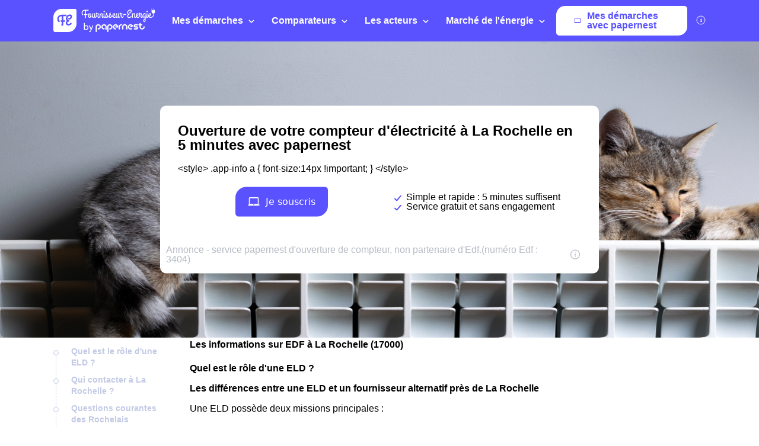

--- FILE ---
content_type: image/svg+xml
request_url: https://dr5mhzadyhq3d.cloudfront.net/upgrade/media/upgrade/media/logo_fournisseur_energie_1.svg
body_size: 21275
content:
<svg width="141" height="33" viewBox="0 0 141 33" fill="none" xmlns="http://www.w3.org/2000/svg">
<path fill-rule="evenodd" clip-rule="evenodd" d="M5.59604 12.8481H6.69254V16.1816C6.69254 16.7201 6.64847 17.1118 6.56289 17.3561C6.47646 17.6011 6.33664 17.7241 6.14344 17.7241C6.08836 17.7241 6.03837 17.7173 5.9943 17.7037C5.94854 17.6893 5.91126 17.6808 5.87991 17.6775C5.8494 17.6741 5.82483 17.6808 5.80788 17.6987C5.79009 17.7156 5.78246 17.7589 5.78246 17.8275C5.78246 17.931 5.82822 18.0514 5.92143 18.1896C6.01464 18.3279 6.13158 18.4627 6.27309 18.5933C6.4146 18.7247 6.56458 18.835 6.72304 18.9249C6.88235 19.0148 7.0264 19.0597 7.15774 19.0597C7.32976 19.0597 7.48991 19.0114 7.6382 18.9147C7.78734 18.818 7.91275 18.6662 8.01613 18.4593C8.12036 18.2524 8.20086 17.9827 8.25932 17.652C8.31779 17.3204 8.34745 16.9202 8.34745 16.4512V12.8481H10.7989C10.8811 12.8481 10.9574 12.7997 11.026 12.7031C11.0955 12.6064 11.1565 12.491 11.2073 12.3562C11.2599 12.2222 11.2971 12.0789 11.3217 11.9271C11.3454 11.7753 11.3522 11.6439 11.3421 11.5336C11.3319 11.4234 11.2988 11.3471 11.2438 11.3055C11.1887 11.264 11.1056 11.2852 10.9955 11.3674H8.34745V4.4316C8.56777 4.43839 8.81266 4.44347 9.08127 4.44687C9.35074 4.45111 9.62529 4.4545 9.90407 4.45704C10.1837 4.46128 10.4608 4.46467 10.7362 4.46807C11.0133 4.47146 11.2658 4.47485 11.4971 4.47824C11.7276 4.48163 11.9267 4.48503 12.092 4.48842C12.2572 4.49181 12.3716 4.49351 12.4335 4.49351C12.5996 4.49351 12.7419 4.45959 12.8622 4.39005C12.9834 4.32136 13.0851 4.23317 13.1681 4.12632C13.2503 4.01947 13.3105 3.89821 13.3486 3.76422C13.3868 3.62939 13.4063 3.50049 13.4063 3.37584C13.4063 3.29273 13.3969 3.21047 13.38 3.12737C13.363 3.04426 13.3402 2.97049 13.3122 2.90434C13.2851 2.83905 13.2537 2.78393 13.2198 2.73898C13.1851 2.69404 13.1503 2.67114 13.1165 2.67114C13.0961 2.67114 13.0732 2.68047 13.0487 2.69743C13.0249 2.71524 12.991 2.73389 12.9453 2.75425C12.9004 2.77545 12.8436 2.79495 12.775 2.81191C12.7063 2.82887 12.6199 2.83735 12.5165 2.83735C12.4403 2.83735 12.297 2.83566 12.0869 2.83226C11.8768 2.82887 11.6242 2.82718 11.3319 2.82718C11.0387 2.82718 10.7218 2.82378 10.3803 2.81615C10.0388 2.81022 9.7024 2.80598 9.37108 2.80598C9.03975 2.80598 8.72792 2.80513 8.43558 2.80089C8.14239 2.7975 7.89919 2.7958 7.70599 2.7958C5.16812 2.7958 3.24882 3.33089 1.94895 4.40107C0.649086 5.47041 0 7.02311 0 9.05917C0 9.61801 0.068637 10.1378 0.206759 10.617C0.344033 11.0969 0.50927 11.5235 0.703318 11.8957C0.895671 12.268 1.09904 12.5809 1.31258 12.8328C1.52612 13.0847 1.70915 13.2661 1.86167 13.3764C1.91591 13.4247 1.97014 13.4552 2.02098 13.4688C2.07352 13.4832 2.12605 13.49 2.18198 13.49C2.3057 13.49 2.42857 13.4501 2.54889 13.3713C2.67007 13.2916 2.77853 13.1915 2.87513 13.0711C2.97088 12.9498 3.04884 12.815 3.10731 12.6674C3.16663 12.5182 3.19544 12.3757 3.19544 12.2375C3.19544 12.1273 3.17171 12.0408 3.12341 11.9789C3.07426 11.9161 2.99207 11.9025 2.87513 11.9373C2.73701 11.7991 2.59719 11.6405 2.45568 11.4607C2.31502 11.2818 2.18537 11.0749 2.06843 10.84C1.95065 10.6051 1.85574 10.3414 1.78372 10.0479C1.71084 9.75453 1.67525 9.42466 1.67525 9.05917C1.67525 8.22388 1.79812 7.52513 2.04216 6.9629C2.28705 6.39982 2.63024 5.94275 3.07172 5.59083C3.5132 5.2389 4.04026 4.97687 4.65461 4.80472C5.26811 4.63173 5.9477 4.52149 6.69254 4.47315V11.3674H5.15117C5.04101 11.3674 4.95966 11.409 4.90797 11.4921C4.85628 11.5752 4.83001 11.6753 4.83001 11.7923C4.83001 11.9025 4.84866 12.0196 4.88679 12.1442C4.92492 12.268 4.9783 12.3825 5.04779 12.486C5.11643 12.5894 5.19693 12.6759 5.29098 12.7446C5.38335 12.8133 5.48503 12.8481 5.59604 12.8481Z" fill="black"/>
<path fill-rule="evenodd" clip-rule="evenodd" d="M42.345 7.06114C42.4585 7.17901 42.5933 7.27229 42.7483 7.34098C42.9034 7.40967 43.0678 7.44444 43.2398 7.44444C43.4254 7.44444 43.5982 7.40967 43.7567 7.34098C43.916 7.27229 44.0516 7.17901 44.1651 7.06114C44.2787 6.94411 44.3693 6.80758 44.4346 6.6524C44.4998 6.49721 44.5329 6.33016 44.5329 6.15038C44.5329 5.96382 44.4998 5.79167 44.4346 5.63225C44.3693 5.47367 44.2787 5.33714 44.1651 5.22351C44.0516 5.10988 43.916 5.01999 43.7567 4.95469C43.5982 4.88855 43.4254 4.85632 43.2398 4.85632C43.0678 4.85632 42.9034 4.88855 42.7483 4.95469C42.5933 5.01999 42.4585 5.10988 42.345 5.22351C42.2306 5.33714 42.1399 5.47367 42.0713 5.63225C42.0018 5.79167 41.9679 5.96382 41.9679 6.15038C41.9679 6.33016 42.0018 6.49721 42.0713 6.6524C42.1399 6.80758 42.2306 6.94411 42.345 7.06114Z" fill="black"/>
<path fill-rule="evenodd" clip-rule="evenodd" d="M60.7637 14.1628C60.757 14.1009 60.7536 14.039 60.7536 13.9762C60.7459 13.8312 60.7493 13.6506 60.7637 13.4335C60.7781 13.2155 60.8053 12.9866 60.8468 12.7449C60.8874 12.5032 60.9417 12.2632 61.0069 12.0249C61.0722 11.7867 61.1552 11.573 61.2552 11.383C61.3552 11.1939 61.473 11.0396 61.6069 10.9225C61.7416 10.8055 61.895 10.747 62.067 10.747C62.2051 10.747 62.3136 10.8123 62.3932 10.9437C62.4729 11.0743 62.5119 11.2575 62.5119 11.4924C62.5119 11.8096 62.4712 12.1148 62.3881 12.4082C62.3051 12.7017 62.1882 12.9722 62.0365 13.2206C61.884 13.4691 61.7009 13.6904 61.4874 13.8829C61.2747 14.0763 61.0357 14.2348 60.7747 14.3595C60.7747 14.2908 60.7705 14.2247 60.7637 14.1628ZM55.9524 15.902C55.8566 16.1301 55.749 16.3133 55.6321 16.4507C55.4524 16.4507 55.255 16.4219 55.0372 16.3625C54.8203 16.304 54.5983 16.2285 54.3703 16.1352C54.1432 16.0419 53.9153 15.9436 53.6873 15.8401C53.567 15.7859 53.4645 15.7358 53.3535 15.6832C53.3619 15.6697 53.373 15.6578 53.3823 15.6434C53.4746 15.4916 53.5492 15.3432 53.6051 15.1982C53.6526 15.0701 53.6721 14.965 53.678 14.8692C53.6984 14.8242 53.7246 14.7886 53.739 14.7318C53.8771 14.2289 54.0076 13.7778 54.1322 13.3818C54.2559 12.984 54.4008 12.5829 54.5669 12.175C54.7525 12.3616 54.9372 12.56 55.1202 12.7703C55.3033 12.9806 55.4668 13.2071 55.6117 13.4487C55.7566 13.6904 55.8736 13.9525 55.9634 14.2348C56.0523 14.5181 56.0973 14.8259 56.0973 15.1566C56.0973 15.4263 56.0498 15.6748 55.9524 15.902ZM49.198 15.902C49.1014 16.1301 48.9937 16.3133 48.8777 16.4507C48.698 16.4507 48.4997 16.4219 48.2828 16.3625C48.0659 16.304 47.843 16.2285 47.6151 16.1352C47.388 16.0419 47.16 15.9436 46.9329 15.8401C46.8355 15.796 46.7558 15.757 46.6652 15.7155C46.7635 15.4483 46.8643 15.1787 46.9329 14.9294C46.9414 14.8954 46.9406 14.8598 46.9431 14.8242C46.955 14.7911 46.9753 14.7699 46.9838 14.7318C47.1219 14.2289 47.2533 13.7778 47.377 13.3818C47.5015 12.984 47.6464 12.5829 47.8117 12.175C47.9981 12.3616 48.182 12.56 48.365 12.7703C48.548 12.9806 48.7116 13.2071 48.8565 13.4487C49.0014 13.6904 49.1183 13.9525 49.2081 14.2348C49.298 14.5181 49.342 14.8259 49.342 15.1566C49.342 15.4263 49.2946 15.6748 49.198 15.902ZM17.0157 14.6495C16.775 14.3324 16.5793 13.9592 16.4318 13.531C16.2835 13.1036 16.209 12.6516 16.209 12.175C16.209 11.506 16.3293 11.171 16.5716 11.171C16.6818 11.171 16.7691 11.2346 16.8352 11.3627C16.9004 11.4907 16.9521 11.6645 16.9902 11.885C17.0284 12.1064 17.0521 12.3701 17.0631 12.6779C17.0724 12.984 17.0775 13.3173 17.0775 13.676C17.0775 13.9864 17.0572 14.3112 17.0157 14.6495ZM80.7125 14.1941C80.6405 14.111 80.5592 14.044 80.4702 13.9923C80.3795 13.9406 80.2939 13.9143 80.2109 13.9143C80.1075 13.9143 80.0075 13.9643 79.9118 14.0644C79.8143 14.1645 79.7457 14.3247 79.705 14.5461C79.6559 14.781 79.5957 15.0311 79.5237 15.2966C79.4508 15.562 79.3559 15.8087 79.239 16.0369C79.1212 16.265 78.9763 16.4541 78.8043 16.6059C78.6322 16.7585 78.4255 16.834 78.184 16.834C78.0391 16.834 77.9128 16.8026 77.8061 16.7407C77.6984 16.6788 77.6112 16.594 77.5425 16.4872C77.4739 16.3803 77.4213 16.2573 77.3866 16.12C77.3527 15.9817 77.3358 15.8401 77.3358 15.6951C77.3358 15.3432 77.3595 14.9828 77.4078 14.6131C77.4561 14.2442 77.5154 13.8872 77.584 13.542C77.6527 13.1969 77.7289 12.867 77.8111 12.5533C77.8942 12.2386 77.9704 11.9613 78.0391 11.7197C78.1077 11.478 78.1662 11.2779 78.2145 11.1193C78.2628 10.9607 78.2874 10.8606 78.2874 10.8191C78.3077 10.6953 78.278 10.5638 78.1992 10.4256C78.1196 10.2882 78.0213 10.1585 77.9044 10.0372C77.7874 9.9168 77.6679 9.81843 77.5476 9.74296C77.4264 9.66664 77.3358 9.62848 77.2731 9.62848H76.1664H76.0003C75.9452 9.62848 75.8766 9.62509 75.7935 9.61831C75.7114 9.61152 75.6097 9.60304 75.4893 9.59202C75.3682 9.58184 75.2216 9.56658 75.0487 9.54622C74.9869 9.33168 74.9072 9.15275 74.8114 9.00774C74.7148 8.86273 74.6064 8.74486 74.4852 8.65497C74.3649 8.56593 74.2369 8.50403 74.1022 8.46926C73.9683 8.43449 73.8395 8.41753 73.7149 8.41753C73.5768 8.41753 73.4421 8.43958 73.3116 8.48452C73.1803 8.52947 73.0667 8.59561 72.9701 8.68126C72.8735 8.76776 72.7956 8.87121 72.7371 8.99163C72.6786 9.11289 72.649 9.24603 72.649 9.39104C72.649 9.70141 72.7354 9.96853 72.9082 10.1924C73.0803 10.4171 73.2972 10.602 73.5599 10.747C73.5531 11.0158 73.5421 11.3211 73.5285 11.6628C73.515 12.0046 73.4955 12.3463 73.4718 12.6881C73.448 13.0298 73.415 13.3538 73.3735 13.6607C73.3319 13.9686 73.2836 14.2289 73.2286 14.4426C73.2243 14.457 73.2286 14.4714 73.2252 14.4859C73.2201 14.5079 73.2116 14.5223 73.2082 14.5461C73.1599 14.781 73.0998 15.0311 73.0269 15.2966C72.9549 15.562 72.8608 15.8087 72.7481 16.0369C72.6337 16.265 72.4998 16.4541 72.3439 16.6059C72.1888 16.7585 72.005 16.834 71.7914 16.834C71.6533 16.834 71.5465 16.7924 71.4703 16.7093C71.394 16.6271 71.3389 16.5304 71.3042 16.4202C71.2694 16.3091 71.2491 16.2005 71.2423 16.0937C71.2355 15.9868 71.2322 15.9088 71.2322 15.8605V10.4773C71.2322 10.2221 71.1296 10.0033 70.9271 9.82013C70.7237 9.63781 70.4458 9.54622 70.0941 9.54622C70.0187 9.54622 69.9408 9.55131 69.8611 9.56149C69.7823 9.57166 69.7086 9.58693 69.6391 9.60813C69.5705 9.62848 69.5145 9.65307 69.473 9.68021C69.4315 9.70819 69.4112 9.73872 69.4112 9.77349C69.4112 9.81504 69.4239 9.85151 69.4476 9.88203C69.4713 9.91341 69.4959 9.95496 69.5205 10.0067C69.5442 10.0584 69.5688 10.1288 69.5925 10.2187C69.6162 10.3086 69.6289 10.429 69.6289 10.5808V13.9974C69.5671 14.3697 69.4806 14.7275 69.3696 15.0684C69.2595 15.4102 69.1307 15.7146 68.9824 15.98C68.8332 16.2455 68.668 16.4583 68.4858 16.6169C68.3028 16.7755 68.1045 16.8543 67.891 16.8543C67.5808 16.8543 67.341 16.7068 67.1716 16.4091C67.0029 16.1123 66.919 15.6748 66.919 15.0947C66.919 14.6529 66.9317 14.2544 66.9597 13.899C66.9877 13.5437 67.0275 13.202 67.0783 12.8738C67.1309 12.5465 67.1944 12.22 67.2707 11.896C67.3461 11.5713 67.4317 11.2126 67.5283 10.8191C67.5495 10.736 67.5927 10.6291 67.6579 10.4985C67.724 10.3671 67.7656 10.2399 67.7825 10.1152C67.7995 9.99143 67.7706 9.88204 67.6944 9.78875C67.6181 9.69547 67.4495 9.64968 67.1876 9.64968C66.9046 9.64968 66.6962 9.67343 66.5614 9.72176C66.4276 9.7701 66.3284 9.832 66.2666 9.90832C66.2047 9.9838 66.1649 10.0686 66.1479 10.1619C66.1301 10.2552 66.1047 10.3467 66.0708 10.4358C65.9259 10.9327 65.7971 11.4475 65.6878 11.9783C65.5904 12.4337 65.5031 12.945 65.4234 13.5107C65.3472 14.0491 65.3116 14.5842 65.3073 15.1159L65.3048 15.1261C65.1811 15.4433 65.0175 15.7299 64.8133 15.9851C64.6099 16.2404 64.36 16.4456 64.0642 16.6008C63.7677 16.756 63.4118 16.834 62.9982 16.834C62.7229 16.834 62.4788 16.7992 62.2687 16.7305C62.0585 16.661 61.8746 16.5677 61.7153 16.4507C61.5569 16.3337 61.4204 16.1937 61.3069 16.0318C61.1933 15.8698 61.101 15.6985 61.0323 15.5196C61.5433 15.3669 61.9933 15.1448 62.3831 14.8513C62.772 14.5579 63.0999 14.2272 63.3652 13.8575C63.6312 13.4886 63.8312 13.0968 63.9651 12.6821C64.1007 12.2683 64.1676 11.8647 64.1676 11.4712C64.1676 11.154 64.1244 10.864 64.038 10.602C63.9515 10.34 63.8253 10.1135 63.66 9.92359C63.4948 9.73363 63.2931 9.58693 63.055 9.48347C62.8178 9.38002 62.55 9.32829 62.2534 9.32829C61.8458 9.32829 61.4501 9.44701 61.0637 9.6853C60.6773 9.92359 60.3324 10.2535 60.0299 10.6741C59.7257 11.0955 59.4808 11.5942 59.2952 12.17C59.1088 12.7466 59.0156 13.369 59.0156 14.039C59.0156 14.3018 59.0453 14.5444 59.0783 14.7852C59.0385 14.8709 59.0063 14.9607 58.958 15.043C58.8648 15.2016 58.7478 15.3483 58.6063 15.4831C58.4648 15.6171 58.2996 15.7367 58.1098 15.8401C57.92 15.9436 57.7013 16.0191 57.4531 16.0682C57.4878 15.9504 57.5132 15.8257 57.531 15.6951C57.5471 15.5637 57.5564 15.4365 57.5564 15.3118C57.5564 14.8081 57.4836 14.3697 57.3387 13.9974C57.1938 13.6243 57.009 13.2724 56.7862 12.9416C56.5616 12.6101 56.315 12.2751 56.0464 11.9368C55.777 11.5992 55.5185 11.2092 55.2702 10.7674C55.277 10.7394 55.3067 10.6775 55.3583 10.5808C55.41 10.485 55.4668 10.3688 55.5287 10.234C55.5914 10.0991 55.6482 9.95496 55.699 9.79893C55.7515 9.64375 55.777 9.48686 55.777 9.32829C55.777 9.03912 55.7134 8.80761 55.5863 8.63462C55.4575 8.46247 55.2668 8.37598 55.0118 8.37598C54.8669 8.37598 54.6923 8.4294 54.489 8.53625C54.2856 8.64395 54.089 8.77963 53.8992 8.94584C53.7102 9.1112 53.5475 9.29182 53.4128 9.48856C53.2789 9.6853 53.212 9.87355 53.212 10.0533C53.212 10.2323 53.2425 10.4036 53.3043 10.5655C53.367 10.7275 53.4492 10.8886 53.5526 11.0472C53.3603 11.6128 53.1645 12.181 52.9688 12.75C52.7713 13.319 52.6222 13.8388 52.5188 14.3078C52.5146 14.3264 52.5197 14.3434 52.5163 14.362C52.4892 14.4189 52.4629 14.4748 52.4358 14.5461C52.3739 14.7182 52.296 14.8844 52.2027 15.043C52.1367 15.1558 52.0434 15.2558 51.9536 15.3559C51.9273 15.3788 51.9019 15.3924 51.8773 15.4204C51.857 15.4441 51.8443 15.4746 51.8265 15.5009C51.6901 15.6273 51.5342 15.7418 51.3545 15.8401C51.1647 15.9436 50.9461 16.0191 50.6978 16.0682C50.7326 15.9504 50.758 15.8257 50.7758 15.6951C50.7919 15.5637 50.8012 15.4365 50.8012 15.3118C50.8012 14.8081 50.7283 14.3697 50.5834 13.9974C50.4385 13.6243 50.2546 13.2724 50.0309 12.9416C49.8064 12.6101 49.5598 12.2751 49.2912 11.9368C49.0226 11.5992 48.7633 11.2092 48.515 10.7674C48.5226 10.7394 48.5514 10.6775 48.6031 10.5808C48.6548 10.485 48.7116 10.3688 48.7743 10.234C48.8361 10.0991 48.8929 9.95496 48.9446 9.79893C48.9963 9.64375 49.0226 9.48686 49.0226 9.32829C49.0226 9.03912 48.9582 8.80761 48.8311 8.63462C48.7031 8.46247 48.5116 8.37598 48.2565 8.37598C48.1116 8.37598 47.9371 8.4294 47.7337 8.53625C47.5312 8.64395 47.3338 8.77963 47.1448 8.94584C46.955 9.1112 46.7931 9.29182 46.6584 9.48856C46.5237 9.6853 46.4567 9.87355 46.4567 10.0533C46.4567 10.2323 46.4872 10.4036 46.5499 10.5655C46.6118 10.7275 46.694 10.8886 46.7982 11.0472C46.605 11.6128 46.4101 12.181 46.2135 12.75C46.0169 13.319 45.867 13.8388 45.7636 14.3078C45.7619 14.3163 45.7644 14.323 45.7627 14.3315C45.7407 14.396 45.717 14.463 45.7017 14.5461C45.6576 14.7632 45.5983 14.9964 45.5289 15.2406C45.5068 15.2363 45.4805 15.2296 45.4636 15.2296C45.3467 15.2296 45.2323 15.2932 45.1221 15.4204C45.012 15.5484 44.9374 15.7121 44.8993 15.9122C44.8679 16.0818 44.8857 16.2735 44.934 16.4795C44.8993 16.5219 44.8662 16.5686 44.8272 16.6059C44.673 16.7585 44.4917 16.834 44.2849 16.834C44.1468 16.834 44.04 16.7924 43.9638 16.7093C43.8875 16.6271 43.8333 16.5304 43.7985 16.4202C43.7638 16.3091 43.7426 16.2005 43.7358 16.0937C43.729 15.9868 43.7265 15.9088 43.7265 15.8605V10.4773C43.7265 10.2221 43.624 10.0033 43.4206 9.82013C43.2172 9.63781 42.9401 9.54622 42.5885 9.54622C42.4359 9.54622 42.3055 9.57845 42.1953 9.64375C42.0843 9.70989 42.0301 9.79469 42.0301 9.89815C42.0301 9.97362 42.0445 10.0567 42.0758 10.1466C42.1063 10.2365 42.1224 10.3815 42.1224 10.5808V14.803C42.0851 14.9641 42.0512 15.1219 42.0029 15.2966C41.9309 15.562 41.8377 15.8087 41.7242 16.0369C41.6098 16.265 41.4759 16.4541 41.3208 16.6059C41.1657 16.7585 40.981 16.834 40.7675 16.834C40.6293 16.834 40.5243 16.7924 40.4514 16.7093C40.3794 16.6271 40.326 16.5304 40.2921 16.4202C40.2574 16.3091 40.2362 16.2005 40.2302 16.0937C40.2226 15.9868 40.2192 15.9088 40.2192 15.8605V11.4712C40.2192 11.2304 40.1938 10.9819 40.1413 10.7258C40.0904 10.4706 39.9981 10.2399 39.8676 10.0321C39.7371 9.82522 39.5574 9.65647 39.3295 9.52502C39.1024 9.39358 38.8126 9.32829 38.4609 9.32829C38.1982 9.32829 37.955 9.38171 37.7313 9.48856C37.5076 9.59626 37.2975 9.74466 37.1 9.93376C36.9043 10.1237 36.7213 10.3467 36.5518 10.602C36.3832 10.8572 36.2264 11.1328 36.0815 11.4296V10.4773C36.0815 10.2221 35.9798 10.0033 35.7765 9.82013C35.5722 9.63781 35.2952 9.54622 34.9435 9.54622C34.7918 9.54622 34.6605 9.57845 34.5503 9.64375C34.4402 9.70989 34.3851 9.79469 34.3851 9.89815C34.3851 9.97362 34.4003 10.0567 34.4317 10.1466C34.4622 10.2365 34.4774 10.3815 34.4774 10.5808V14.2442C34.4402 14.3281 34.4071 14.4265 34.3851 14.5461C34.3368 14.781 34.2758 15.0311 34.2037 15.2966C34.1309 15.562 34.0368 15.8087 33.919 16.0369C33.8021 16.265 33.6572 16.4541 33.4852 16.6059C33.3123 16.7585 33.1055 16.834 32.864 16.834C32.7191 16.834 32.5937 16.8026 32.487 16.7407C32.3794 16.6788 32.2912 16.594 32.2226 16.4872C32.1539 16.3803 32.1023 16.2573 32.0675 16.12C32.0336 15.9817 32.0158 15.8401 32.0158 15.6951C32.0158 15.3432 32.0404 14.9828 32.0879 14.6131C32.137 14.2442 32.1955 13.8872 32.2641 13.542C32.3327 13.1969 32.409 12.867 32.492 12.5533C32.5742 12.2386 32.6505 11.9613 32.7191 11.7197C32.7878 11.478 32.8471 11.2779 32.8946 11.1193C32.9437 10.9607 32.9674 10.8606 32.9674 10.8191C32.9886 10.6953 32.959 10.5638 32.8801 10.4256C32.8005 10.2882 32.7022 10.1585 32.5844 10.0372C32.4675 9.9168 32.3488 9.81843 32.2277 9.74296C32.1073 9.66664 32.0158 9.62848 31.954 9.62848H30.8465H30.6812C30.6261 9.62848 30.5575 9.62509 30.4745 9.61831C30.3914 9.61152 30.2897 9.60304 30.1702 9.59202C30.0491 9.58184 29.9016 9.56658 29.7296 9.54622C29.6678 9.33168 29.5881 9.15275 29.4924 9.00774C29.3949 8.86273 29.2873 8.74486 29.1661 8.65497C29.0449 8.56593 28.9178 8.50403 28.7831 8.46926C28.6492 8.43449 28.5196 8.41753 28.3959 8.41753C28.2577 8.41753 28.1222 8.43958 27.9917 8.48452C27.8612 8.52947 27.7468 8.59561 27.651 8.68126C27.5544 8.76776 27.4765 8.87121 27.4171 8.99163C27.3587 9.11289 27.3299 9.24603 27.3299 9.39104C27.3299 9.70141 27.4163 9.96853 27.5892 10.1924C27.7612 10.4171 27.9781 10.602 28.2399 10.747C28.2332 11.0158 28.223 11.3211 28.2094 11.6628C28.195 12.0046 28.1764 12.3463 28.1527 12.6881C28.1281 13.0298 28.095 13.3538 28.0535 13.6607C28.0128 13.9686 27.9645 14.2289 27.9095 14.4426C27.9052 14.457 27.9095 14.4714 27.9061 14.4859C27.901 14.5079 27.8925 14.5223 27.8883 14.5461C27.84 14.781 27.7798 15.0311 27.7069 15.2966C27.6349 15.562 27.5417 15.8087 27.4282 16.0369C27.3138 16.265 27.1799 16.4541 27.0248 16.6059C26.8697 16.7585 26.685 16.834 26.4715 16.834C26.3334 16.834 26.2266 16.7924 26.1503 16.7093C26.0741 16.6271 26.0198 16.5304 25.9851 16.4202C25.9503 16.3091 25.93 16.2005 25.9232 16.0937C25.9165 15.9868 25.9131 15.9088 25.9131 15.8605V10.4773C25.9131 10.2221 25.8105 10.0033 25.608 9.82013C25.4038 9.63781 25.1259 9.54622 24.7742 9.54622C24.6988 9.54622 24.6217 9.55131 24.542 9.56149C24.4624 9.57166 24.3886 9.58693 24.3192 9.60813C24.2505 9.62848 24.1954 9.65307 24.1539 9.68021C24.1124 9.70819 24.0921 9.73872 24.0921 9.77349C24.0921 9.81504 24.1039 9.85151 24.1285 9.88203C24.1522 9.91341 24.176 9.95496 24.2014 10.0067C24.2251 10.0584 24.2488 10.1288 24.2734 10.2187C24.2971 10.3086 24.309 10.429 24.309 10.5808V13.9974C24.2471 14.3697 24.1615 14.7275 24.0505 15.0684C23.9404 15.4102 23.8116 15.7146 23.6633 15.98C23.5142 16.2455 23.3489 16.4583 23.1667 16.6169C22.9837 16.7755 22.7854 16.8543 22.5719 16.8543C22.2609 16.8543 22.0211 16.7068 21.8525 16.4091C21.6838 16.1123 21.5991 15.6748 21.5991 15.0947C21.5991 14.6529 21.6127 14.2544 21.6406 13.899C21.6677 13.5437 21.7076 13.202 21.7592 12.8738C21.8109 12.5465 21.8745 12.22 21.9508 11.896C22.0262 11.5713 22.1126 11.2126 22.2092 10.8191C22.2295 10.736 22.2728 10.6291 22.338 10.4985C22.4041 10.3671 22.4456 10.2399 22.4634 10.1152C22.4795 9.99143 22.4507 9.88204 22.3744 9.78875C22.2982 9.69547 22.1295 9.64968 21.8686 9.64968C21.5855 9.64968 21.3771 9.67343 21.2415 9.72176C21.1076 9.7701 21.0093 9.832 20.9475 9.90832C20.8848 9.9838 20.8458 10.0686 20.828 10.1619C20.811 10.2552 20.7848 10.3467 20.7509 10.4358C20.606 10.9327 20.478 11.4475 20.3679 11.9783C20.2713 12.4337 20.1831 12.945 20.1043 13.5107C20.0391 13.9694 20.0086 14.4265 19.9967 14.881C19.9332 14.9997 19.8747 15.1227 19.7891 15.2194C19.6645 15.3568 19.5137 15.4678 19.3383 15.5501C19.1621 15.6332 18.9612 15.6748 18.7333 15.6748C18.6579 15.6748 18.5867 15.6731 18.5206 15.6688C18.4553 15.6654 18.385 15.6502 18.3088 15.623C18.4121 15.2635 18.4884 14.8912 18.5367 14.5045C18.585 14.1178 18.6096 13.7277 18.6096 13.3343C18.6096 12.8238 18.5621 12.3514 18.4698 11.9164C18.3765 11.4814 18.2469 11.1057 18.0817 10.7886C17.9164 10.4706 17.7232 10.2221 17.5021 10.0432C17.2817 9.86338 17.047 9.77349 16.7987 9.77349C16.5157 9.77349 16.2674 9.84048 16.0539 9.97532C15.8395 10.1101 15.6624 10.2916 15.5209 10.5189C15.3794 10.747 15.2726 11.0107 15.2006 11.3109C15.1286 11.6111 15.0921 11.9266 15.0921 12.2581C15.0921 13.0239 15.2218 13.7371 15.4802 14.396C15.7387 15.0549 16.1166 15.5984 16.6123 16.0267C16.4742 16.2675 16.3073 16.4626 16.1115 16.611C15.9141 16.7602 15.6641 16.834 15.3608 16.834C15.154 16.834 14.9591 16.7789 14.7761 16.6686C14.5939 16.5575 14.4312 16.3905 14.2897 16.1658C14.149 15.9419 14.038 15.6646 13.9592 15.333C13.8804 15.0014 13.8406 14.6114 13.8406 14.1628C13.8406 13.6387 13.8745 13.1901 13.9439 12.817C14.0126 12.4447 14.0973 12.1292 14.1973 11.8698C14.2973 11.6111 14.4041 11.3957 14.5176 11.2227C14.632 11.0506 14.7303 10.8988 14.8125 10.7674C14.9506 10.6775 15.0311 10.5503 15.0565 10.3841C15.0803 10.2187 15.0659 10.055 15.015 9.89221C14.9625 9.73024 14.8803 9.58862 14.7667 9.46821C14.6523 9.34779 14.5269 9.28673 14.388 9.28673C14.271 9.28673 14.0939 9.40122 13.8558 9.62848C13.6177 9.85659 13.3779 10.1865 13.1372 10.6173C12.8957 11.0489 12.6839 11.573 12.5009 12.1912C12.3178 12.8085 12.2272 13.5073 12.2272 14.2866C12.2272 14.8183 12.2865 15.3228 12.4077 15.7986C12.528 16.2751 12.7161 16.6941 12.972 17.0562C13.2262 17.4183 13.5465 17.7049 13.9329 17.916C14.3193 18.1263 14.7811 18.2315 15.3192 18.2315C15.9268 18.2315 16.4361 18.0916 16.8504 17.8126C17.2639 17.5327 17.602 17.1656 17.8647 16.7093C18.0232 16.7644 18.1867 16.8026 18.3554 16.8238C18.524 16.8442 18.7053 16.8543 18.8994 16.8543C19.2578 16.8543 19.5815 16.7992 19.8713 16.689C19.9764 16.6491 20.0721 16.5974 20.167 16.5457C20.2662 16.8815 20.3984 17.1757 20.5746 17.4183C20.7678 17.6845 21.0042 17.8898 21.283 18.0348C21.5627 18.1798 21.8779 18.2519 22.2295 18.2519C22.699 18.2519 23.1066 18.1102 23.4506 17.8278C23.7955 17.5446 24.0955 17.1791 24.3505 16.7305C24.3853 16.9442 24.4505 17.1427 24.5471 17.325C24.6437 17.5082 24.7666 17.6676 24.914 17.8024C25.0623 17.9364 25.2352 18.0415 25.4318 18.1179C25.6283 18.1933 25.847 18.2315 26.0885 18.2315C26.5435 18.2315 26.9401 18.1238 27.2782 17.9101C27.6163 17.6964 27.9061 17.4276 28.1476 17.1028C28.3882 16.7789 28.5865 16.4236 28.7424 16.0369C28.8789 15.6943 28.9848 15.3703 29.0763 15.0549C29.0797 15.0464 29.0856 15.0421 29.0882 15.0328C29.0924 15.0209 29.0941 15.0065 29.0975 14.9947C29.1034 14.9743 29.1136 14.9497 29.1195 14.9294C29.1331 14.8878 29.1407 14.8564 29.1407 14.8361V14.8157C29.2119 14.5622 29.2805 14.3052 29.3314 14.0178C29.3966 13.6523 29.4508 13.2902 29.4924 12.9306C29.5339 12.5728 29.5627 12.2344 29.5796 11.9164C29.5974 11.5992 29.6084 11.3364 29.6161 11.1295H29.8533H31.4676C31.1235 12.0478 30.8592 12.8882 30.6761 13.6506C30.4931 14.4129 30.4024 15.1363 30.4024 15.8198C30.4024 16.2887 30.4694 16.6771 30.6041 16.9841C30.738 17.2911 30.9109 17.5378 31.1218 17.7244C31.332 17.9101 31.5659 18.0415 31.8252 18.1179C32.0828 18.1933 32.3361 18.2315 32.5844 18.2315C33.0403 18.2315 33.4369 18.1238 33.7741 17.9101C34.0419 17.7405 34.2707 17.5268 34.4774 17.2885V17.2995C34.4774 17.5005 34.5113 17.6608 34.5766 17.7812C34.6418 17.9016 34.7249 17.9949 34.8249 18.061C34.9249 18.1263 35.035 18.1713 35.1553 18.195C35.2765 18.2196 35.3884 18.2315 35.4917 18.2315C35.6426 18.2315 35.7587 18.2018 35.8383 18.1433C35.918 18.0848 35.9764 18.0127 36.0137 17.9262C36.0519 17.8397 36.0722 17.743 36.0756 17.6362C36.0798 17.5294 36.0815 17.4242 36.0815 17.3207V14.2247C36.123 13.8041 36.2247 13.3851 36.3857 12.9671C36.5484 12.5499 36.7365 12.175 36.9501 11.8443C37.1636 11.5127 37.3814 11.2439 37.6017 11.0362C37.8229 10.8293 38.0084 10.7258 38.1601 10.7258C38.2635 10.7258 38.3448 10.7589 38.4033 10.8242C38.4626 10.8903 38.5067 10.9777 38.538 11.0887C38.5694 11.199 38.588 11.3262 38.5948 11.4712C38.6024 11.6162 38.6058 11.7714 38.6058 11.9368V16.2438C38.6058 16.5126 38.6448 16.7687 38.7245 17.0095C38.8033 17.2521 38.9211 17.4624 39.0761 17.6413C39.2312 17.8202 39.4176 17.9635 39.6345 18.0712C39.8515 18.1781 40.1014 18.2315 40.3845 18.2315C40.8395 18.2315 41.2361 18.1238 41.5742 17.9101C41.864 17.7269 42.1139 17.4937 42.336 17.2283C42.4054 17.3784 42.4851 17.5192 42.5885 17.6413C42.7393 17.8202 42.9257 17.9635 43.1469 18.0712C43.3672 18.1781 43.6189 18.2315 43.9019 18.2315C44.3569 18.2315 44.7527 18.1238 45.0916 17.9101C45.2865 17.7863 45.4602 17.6396 45.6246 17.4785C45.6992 17.537 45.7814 17.5938 45.878 17.6515C46.05 17.7549 46.2406 17.8499 46.4508 17.9364C46.6609 18.0229 46.8821 18.0933 47.1134 18.1484C47.3448 18.2035 47.5702 18.2315 47.7905 18.2315C48.2252 18.2315 48.6167 18.1603 48.9649 18.0195C49.3132 17.8779 49.6149 17.6964 49.8708 17.4759C50.5326 17.4276 51.0876 17.3114 51.5359 17.1291C51.6621 17.0774 51.7731 17.0146 51.8901 16.9561C51.9757 17.085 52.0841 17.213 52.2188 17.3411C52.3222 17.4445 52.4595 17.548 52.6324 17.6515C52.8044 17.7549 52.9959 17.8499 53.206 17.9364C53.4162 18.0229 53.6373 18.0933 53.8678 18.1484C54.1 18.2035 54.3246 18.2315 54.5457 18.2315C54.9804 18.2315 55.3719 18.1603 55.7202 18.0195C56.0685 17.8779 56.3693 17.6964 56.6252 17.4759C57.287 17.4276 57.8428 17.3114 58.2911 17.1291C58.7385 16.9459 59.1283 16.7204 59.4596 16.4507C59.5037 16.4142 59.5461 16.3616 59.5893 16.3192C59.7571 16.6194 59.9426 16.8984 60.1689 17.1291C60.5171 17.4844 60.918 17.7566 61.3688 17.9466C61.8204 18.1365 62.2882 18.2315 62.7703 18.2315C63.288 18.2315 63.7473 18.1654 64.1464 18.0348C64.5464 17.9033 64.8947 17.7312 65.1921 17.5175C65.3794 17.3818 65.5429 17.23 65.6929 17.0706C65.7547 17.1927 65.8183 17.3131 65.8946 17.4183C66.0869 17.6845 66.3242 17.8898 66.603 18.0348C66.8826 18.1798 67.1978 18.2519 67.5495 18.2519C68.0189 18.2519 68.4257 18.1102 68.7697 17.8278C69.1146 17.5446 69.4145 17.1791 69.6704 16.7305C69.7052 16.9442 69.7704 17.1427 69.8662 17.325C69.9628 17.5082 70.0857 17.6676 70.234 17.8024C70.3822 17.9364 70.5551 18.0415 70.7508 18.1179C70.9483 18.1933 71.1661 18.2315 71.4084 18.2315C71.8634 18.2315 72.2592 18.1238 72.5981 17.9101C72.9354 17.6964 73.2252 17.4276 73.4667 17.1028C73.7073 16.7789 73.9065 16.4236 74.0615 16.0369C74.198 15.6943 74.3039 15.3703 74.3962 15.0549C74.3996 15.0464 74.4056 15.0421 74.4081 15.0328C74.4115 15.0209 74.4132 15.0065 74.4166 14.9947C74.4225 14.9743 74.4335 14.9497 74.4394 14.9294C74.4522 14.8878 74.4598 14.8564 74.4598 14.8361V14.8157C74.531 14.5622 74.5996 14.3052 74.6513 14.0178C74.7165 13.6523 74.7699 13.2902 74.8114 12.9306C74.853 12.5728 74.8818 12.2344 74.8996 11.9164C74.9165 11.5992 74.9284 11.3364 74.936 11.1295H75.1733H76.7867C76.4426 12.0478 76.1783 12.8882 75.9961 13.6506C75.813 14.4129 75.7215 15.1363 75.7215 15.8198C75.7215 16.2887 75.7885 16.6771 75.924 16.9841C76.0579 17.2911 76.2299 17.5378 76.4409 17.7244C76.6511 17.9101 76.885 18.0415 77.1443 18.1179C77.4027 18.1933 77.6561 18.2315 77.9044 18.2315C78.3602 18.2315 78.756 18.1238 79.0941 17.9101C79.4313 17.6964 79.7211 17.4276 79.9626 17.1028C80.2041 16.7789 80.4024 16.4236 80.5575 16.0369C80.7125 15.6502 80.838 15.2813 80.9354 14.9294C80.9354 14.9082 80.9388 14.8878 80.9456 14.8675C80.9523 14.8463 80.9557 14.8183 80.9557 14.7844C80.9557 14.6801 80.9337 14.5766 80.8888 14.4731C80.8439 14.3697 80.7854 14.2764 80.7125 14.1941Z" fill="black"/>
<path fill-rule="evenodd" clip-rule="evenodd" d="M85.2183 11.109C85.1836 11.109 85.1471 11.1268 85.109 11.1607C85.0709 11.1955 85.0149 11.2125 84.9387 11.2125H80.6662C80.5628 11.2125 80.4747 11.2523 80.4018 11.3312C80.3298 11.4109 80.268 11.5076 80.2163 11.6212C80.1646 11.7348 80.1264 11.8561 80.1027 11.9842C80.079 12.1114 80.0663 12.2233 80.0663 12.32C80.0663 12.4794 80.0976 12.6168 80.1595 12.7346C80.2222 12.8517 80.3044 12.9102 80.4078 12.9102H84.7734C84.87 12.9102 84.9573 12.8601 85.037 12.7601C85.1158 12.66 85.1852 12.5396 85.2437 12.398C85.3022 12.2564 85.3471 12.108 85.3776 11.9528C85.4098 11.7976 85.4251 11.6645 85.4251 11.5542C85.4251 11.4372 85.4098 11.3337 85.3776 11.2438C85.3471 11.154 85.2937 11.109 85.2183 11.109Z" fill="black"/>
<path fill-rule="evenodd" clip-rule="evenodd" d="M95.2519 3.2566C94.9968 3.00475 94.6816 2.80631 94.3054 2.6613C93.9291 2.51629 93.5004 2.44421 93.0174 2.44421C92.5005 2.44421 92.0022 2.52647 91.5234 2.69183C91.043 2.85804 90.5956 3.08446 90.1787 3.37024C89.7609 3.65686 89.3796 3.99182 89.0347 4.37428C88.6898 4.75757 88.3949 5.1714 88.1501 5.6166C87.9052 6.06265 87.7154 6.52312 87.5815 6.99885C87.4467 7.47543 87.3798 7.94777 87.3798 8.41672C87.3798 8.87973 87.4315 9.29186 87.5357 9.65396C87.6391 10.0169 87.7764 10.34 87.9492 10.6224C88.1212 10.9056 88.317 11.149 88.5381 11.3517C88.7593 11.556 88.9864 11.7299 89.2211 11.8749C88.9661 12.0063 88.7229 12.1751 88.4915 12.382C88.2611 12.5889 88.0577 12.8272 87.8814 13.0969C87.706 13.3657 87.5645 13.6659 87.4578 13.9974C87.351 14.3282 87.2968 14.6877 87.2968 15.0744C87.2968 15.6256 87.3959 16.1183 87.5916 16.5491C87.7882 16.9807 88.0577 17.3445 88.3983 17.6413C88.7398 17.9381 89.1347 18.1645 89.5838 18.3197C90.0312 18.4749 90.5108 18.5521 91.0209 18.5521C91.6971 18.5521 92.2903 18.4537 92.8004 18.257C93.3105 18.0611 93.7452 17.8296 94.1045 17.5633C94.4621 17.2979 94.7502 17.0291 94.9672 16.756C95.1849 16.4838 95.3383 16.2718 95.4281 16.1192C95.4696 16.0301 95.49 15.93 95.49 15.819C95.49 15.6952 95.4646 15.5722 95.412 15.4518C95.3612 15.3314 95.2934 15.2203 95.2104 15.1202C95.1282 15.021 95.0349 14.9396 94.9316 14.8777C94.8282 14.8149 94.7248 14.7844 94.6214 14.7844C94.5384 14.7844 94.4579 14.8115 94.3782 14.8667C94.2986 14.9218 94.2316 15.0117 94.1757 15.1363C94.1071 15.2881 93.9901 15.4636 93.824 15.6638C93.6588 15.8639 93.4453 16.0539 93.1834 16.2336C92.9208 16.4126 92.6123 16.5644 92.2573 16.689C91.9022 16.8128 91.5039 16.8756 91.0625 16.8756C90.7659 16.8756 90.4922 16.8306 90.2405 16.7407C89.988 16.6509 89.7694 16.5245 89.5838 16.3625C89.3974 16.2006 89.2525 16.0055 89.1491 15.7783C89.0457 15.5501 88.9932 15.3017 88.9932 15.0329C88.9932 14.6114 89.0695 14.2612 89.2211 13.9813C89.3728 13.7023 89.5626 13.4742 89.7906 13.2987C90.0177 13.1223 90.2642 12.9926 90.5303 12.9103C90.7947 12.8272 91.0379 12.7721 91.2591 12.7441C91.3209 12.7382 91.3836 12.6983 91.4455 12.6254C91.5073 12.5533 91.5607 12.4634 91.6056 12.3566C91.6505 12.2497 91.6887 12.1318 91.7192 12.0046C91.7505 11.8766 91.7658 11.7545 91.7658 11.6366C91.7658 11.4992 91.7387 11.3797 91.6827 11.2796C91.6285 11.1795 91.5345 11.1295 91.404 11.1295H91.3107C91.2828 11.1295 91.2523 11.1363 91.2175 11.1507C90.9828 11.1295 90.7405 11.0455 90.4888 10.8963C90.2363 10.7479 90.0058 10.5486 89.7956 10.2959C89.5855 10.044 89.4126 9.74894 89.2779 9.41143C89.1432 9.07308 89.0762 8.70674 89.0762 8.31326C89.0762 7.80276 89.1813 7.29565 89.3923 6.79194C89.6025 6.28822 89.8889 5.83454 90.2507 5.43004C90.6125 5.02639 91.032 4.69906 91.5073 4.4472C91.9836 4.19535 92.4861 4.06899 93.0174 4.06899C93.4105 4.06899 93.7317 4.16397 93.98 4.35392C94.2282 4.54388 94.352 4.8322 94.352 5.21804C94.352 5.5564 94.2935 5.89475 94.1757 6.2331C94.0588 6.57146 93.8969 6.87504 93.6902 7.14386C93.4834 7.41268 93.2326 7.63231 92.9394 7.80107C92.6471 7.97067 92.3251 8.05462 91.9725 8.05462C91.8209 8.05462 91.7005 8.04444 91.6107 8.02409C91.5217 8.00289 91.4506 7.97915 91.3989 7.95116C91.3472 7.92403 91.3057 7.89944 91.2752 7.87908C91.2438 7.85788 91.2108 7.84771 91.176 7.84771C91.1353 7.84771 91.1006 7.87399 91.0726 7.92572C91.0447 7.97745 91.021 8.04105 90.9998 8.11652C90.9794 8.19284 90.9642 8.27595 90.954 8.36499C90.9438 8.45488 90.9379 8.53798 90.9379 8.61346C90.9379 8.80002 90.9743 8.95944 91.0472 9.09003C91.1192 9.22148 91.2124 9.32663 91.326 9.40549C91.4404 9.48521 91.5658 9.54202 91.7039 9.57679C91.8421 9.61156 91.9768 9.62852 92.1073 9.62852C92.631 9.62852 93.1318 9.50301 93.608 9.25031C94.0833 8.99845 94.5003 8.66773 94.8587 8.25645C95.2171 7.84601 95.5018 7.37876 95.7128 6.85384C95.923 6.32978 96.0281 5.79129 96.0281 5.23924C96.0281 4.85255 95.9628 4.48876 95.8315 4.14701C95.7001 3.80526 95.5069 3.50846 95.2519 3.2566Z" fill="black"/>
<path fill-rule="evenodd" clip-rule="evenodd" d="M124.678 7.06114C124.792 7.17901 124.926 7.27229 125.082 7.34098C125.237 7.40967 125.401 7.44444 125.573 7.44444C125.759 7.44444 125.931 7.40967 126.09 7.34098C126.249 7.27229 126.385 7.17901 126.498 7.06114C126.612 6.94411 126.703 6.80758 126.768 6.6524C126.833 6.49721 126.866 6.33016 126.866 6.15038C126.866 5.96382 126.833 5.79167 126.768 5.63225C126.703 5.47367 126.612 5.33714 126.498 5.22351C126.385 5.10988 126.249 5.01999 126.09 4.95469C125.931 4.88855 125.759 4.85632 125.573 4.85632C125.401 4.85632 125.237 4.88855 125.082 4.95469C124.926 5.01999 124.792 5.10988 124.678 5.22351C124.564 5.33714 124.473 5.47367 124.404 5.63225C124.335 5.79167 124.301 5.96382 124.301 6.15038C124.301 6.33016 124.335 6.49721 124.404 6.6524C124.473 6.80758 124.564 6.94411 124.678 7.06114Z" fill="black"/>
<path fill-rule="evenodd" clip-rule="evenodd" d="M8.55188 28.9974C8.45782 29.1331 8.34343 29.2399 8.2087 29.3188C8.07312 29.3985 7.92737 29.4519 7.77145 29.4782C7.61638 29.5045 7.47403 29.5181 7.34438 29.5181H6.10128V27.348H7.35285C7.76383 27.348 8.09006 27.4405 8.33156 27.6253C8.57222 27.811 8.69255 28.0883 8.69255 28.4589C8.69255 28.6828 8.64509 28.8617 8.55188 28.9974ZM6.10128 24.7548H7.4325C7.77315 24.7548 8.02312 24.8456 8.18158 25.0279C8.34004 25.2102 8.41969 25.4248 8.41969 25.6715C8.41969 25.842 8.38919 25.9861 8.32648 26.104C8.26547 26.2219 8.18158 26.3186 8.07566 26.3949C7.96974 26.4712 7.84687 26.5255 7.70536 26.5585C7.56469 26.5908 7.41471 26.6069 7.25625 26.6069H6.10128V24.7548ZM9.20012 27.4489C9.07895 27.3107 8.93659 27.1996 8.7722 27.114C8.60696 27.0292 8.43071 26.9808 8.24344 26.9681V26.9503C8.5612 26.8452 8.8188 26.679 9.01878 26.4525C9.21876 26.2261 9.31875 25.9336 9.31875 25.5748C9.31875 25.3103 9.27045 25.0796 9.173 24.882C9.0764 24.6853 8.94421 24.5242 8.77728 24.397C8.60866 24.2706 8.40952 24.1748 8.17734 24.1103C7.94516 24.0459 7.69349 24.0137 7.42403 24.0137H5.25476V30.2584H7.39776C7.70282 30.2584 7.98753 30.2202 8.25191 30.1439C8.51629 30.0676 8.74847 29.9556 8.94845 29.8089C9.14843 29.6622 9.30604 29.4808 9.41959 29.2662C9.53483 29.0517 9.59245 28.8032 9.59245 28.5208C9.59245 28.3088 9.55686 28.1121 9.48653 27.9298C9.4162 27.7474 9.3196 27.5872 9.20012 27.4489Z" fill="#5A52FF"/>
<path fill-rule="evenodd" clip-rule="evenodd" d="M12.2831 29.3411H12.2653L11.029 26.0771H10.1113L11.8408 30.285L11.5841 30.9472C11.5425 31.0524 11.5019 31.1465 11.4603 31.2288C11.4197 31.311 11.3688 31.3831 11.3078 31.445C11.246 31.5069 11.1731 31.5536 11.0892 31.5858C11.0036 31.6189 10.9002 31.635 10.7782 31.635C10.6198 31.635 10.463 31.6028 10.3045 31.5375L10.2088 32.2608C10.3198 32.3083 10.435 32.3388 10.5554 32.3532C10.6757 32.3685 10.7935 32.3761 10.9112 32.3761C11.1273 32.3761 11.3104 32.3456 11.4595 32.2879C11.6086 32.2286 11.7357 32.1463 11.8417 32.0403C11.9467 31.9352 12.0374 31.8071 12.1137 31.657C12.1899 31.5069 12.2628 31.3407 12.3331 31.1584L14.316 26.0771H13.4695L12.2831 29.3411Z" fill="#5A52FF"/>
<path fill-rule="evenodd" clip-rule="evenodd" d="M25.0358 25.0472C23.7055 25.0472 22.5471 26.1759 22.5471 27.537C22.5471 28.8972 23.6758 30.0267 25.0358 30.0267C25.3248 30.0267 25.5561 29.7952 25.5561 29.5052C25.5561 29.216 25.3248 28.9845 25.0358 28.9845C24.2546 28.9845 23.5894 28.318 23.5894 27.537C23.5894 26.7551 24.2546 26.0894 25.0358 26.0894C25.8451 26.0894 26.4823 26.7551 26.4823 27.537V29.9394C26.4823 30.2286 26.7128 30.4609 27.0017 30.4609C27.2915 30.4609 27.5237 30.2286 27.5237 29.9394V27.4496V27.3631C27.4076 26.0894 26.3366 25.0472 25.0358 25.0472Z" fill="#5A52FF"/>
<path fill-rule="evenodd" clip-rule="evenodd" d="M30.6183 25.0763C29.3455 25.0763 28.2744 26.0888 28.16 27.3345V27.4499V31.9663C28.16 32.2555 28.3905 32.487 28.6803 32.487C28.9701 32.487 29.2015 32.2555 29.2015 31.9663V27.566C29.2015 26.7842 29.8666 26.1185 30.6471 26.1185C31.4283 26.1185 32.0935 26.7842 32.0935 27.566C32.0935 28.3767 31.4283 29.0136 30.6471 29.0136C30.3581 29.0136 30.1268 29.2451 30.1268 29.5343C30.1268 29.8234 30.3581 30.0558 30.6471 30.0558C32.0071 30.0558 33.1358 28.9551 33.1358 27.566C33.1061 26.2338 31.9486 25.0763 30.6183 25.0763Z" fill="#5A52FF"/>
<path fill-rule="evenodd" clip-rule="evenodd" d="M41.813 25.0182C40.4538 25.0182 39.3251 26.0604 39.3251 27.3629V29.5627C39.3251 29.8527 39.5573 30.0842 39.8471 30.0842C40.136 30.0842 40.3665 29.8527 40.3665 29.5627V27.3629C40.3665 26.6396 41.0317 26.0604 41.813 26.0604C42.1028 26.0604 42.3341 25.8289 42.3341 25.5389C42.3341 25.2497 42.1028 25.0182 41.813 25.0182Z" fill="#5A52FF"/>
<path fill-rule="evenodd" clip-rule="evenodd" d="M36.2306 25.0763C34.9002 25.0763 33.7427 26.205 33.7427 27.566C33.7427 28.9262 34.8417 30.0558 36.2306 30.0558C36.5204 30.0558 36.7508 29.8234 36.7508 29.5343C36.7508 29.2451 36.5204 29.0136 36.2306 29.0136C35.4205 29.0136 34.7841 28.3471 34.7841 27.566C34.7841 26.7842 35.4493 26.1185 36.2306 26.1185C36.8381 26.1185 37.3872 26.5238 37.5897 27.0733H36.4619C36.1729 27.0733 35.9408 27.3049 35.9408 27.5949C35.9408 27.884 36.1729 28.1155 36.4619 28.1155H38.1973C38.4863 28.1155 38.7184 27.884 38.7184 27.5949C38.7184 26.2338 37.5609 25.0763 36.2306 25.0763Z" fill="#5A52FF"/>
<path fill-rule="evenodd" clip-rule="evenodd" d="M45.1395 25.0182C43.7803 25.0182 42.6516 26.0604 42.6516 27.3629V29.5627C42.6516 29.8527 42.8838 30.0842 43.1736 30.0842C43.4625 30.0842 43.693 29.8527 43.693 29.5627V27.3629C43.693 26.6396 44.3582 26.0604 45.1395 26.0604C45.9208 26.0604 46.586 26.6396 46.586 27.3629V29.5627C46.586 29.8527 46.8173 30.0842 47.1071 30.0842C47.396 30.0842 47.6282 29.8527 47.6282 29.5627V27.3629C47.6282 26.0892 46.4995 25.0182 45.1395 25.0182Z" fill="#5A52FF"/>
<path fill-rule="evenodd" clip-rule="evenodd" d="M56.5078 27.0448H55.3232C55.0613 27.0448 54.8597 26.8421 54.8597 26.5817C54.8597 26.3206 55.0613 26.1179 55.3232 26.1179H57.3187C57.6077 26.1179 57.8382 25.8864 57.8382 25.5972C57.8382 25.308 57.6077 25.0765 57.3187 25.0765H55.3232C54.4834 25.0765 53.8182 25.7422 53.8182 26.5817C53.8182 27.4204 54.4834 28.087 55.3232 28.087H56.5078C56.7688 28.087 56.9713 28.2896 56.9713 28.55C56.9713 28.8103 56.7688 29.013 56.5078 29.013H54.5122C54.2233 29.013 53.992 29.2445 53.992 29.5345C53.992 29.8237 54.2233 30.0552 54.5122 30.0552H56.5078C57.3467 30.0552 58.0119 29.3895 58.0119 28.55C58.0119 27.7104 57.3467 27.0448 56.5078 27.0448Z" fill="#5A52FF"/>
<path fill-rule="evenodd" clip-rule="evenodd" d="M51.5618 25.2207C50.9255 25.018 50.2603 25.0469 49.6527 25.3657C49.0451 25.6549 48.6121 26.1756 48.4079 26.8124C48.2062 27.4493 48.235 28.1158 48.5537 28.7238C48.8426 29.3318 49.3629 29.766 49.9993 29.9687C50.2603 30.0552 50.5204 30.1128 50.8094 30.1128C51.1856 30.1128 51.5618 30.0263 51.9084 29.8525C52.1694 29.7372 52.2558 29.4183 52.1406 29.158C52.0245 28.8968 51.7067 28.8103 51.4457 28.9265C51.0992 29.1003 50.6941 29.1292 50.3179 29.013C49.9425 28.8968 49.6527 28.6076 49.4502 28.2599C49.2773 27.9131 49.2477 27.5078 49.3629 27.1313C49.479 26.7547 49.7688 26.4656 50.1154 26.2629C50.4619 26.0891 50.8678 26.0602 51.2432 26.1756C51.4457 26.2341 51.6194 26.3502 51.7923 26.4944L50.7805 26.9871C50.5204 27.1024 50.434 27.4204 50.5501 27.6528C50.6645 27.9131 50.9831 27.9996 51.2152 27.8843L52.777 27.1313C52.8922 27.0736 53.0083 26.9574 53.0371 26.8421C53.0956 26.7259 53.0651 26.5809 53.0083 26.4367C52.6897 25.8575 52.1982 25.4234 51.5618 25.2207Z" fill="#5A52FF"/>
<path fill-rule="evenodd" clip-rule="evenodd" d="M63.914 27.0157C63.6242 27.0157 63.3929 27.2472 63.3929 27.5364C63.3929 28.3471 62.7277 28.984 61.9464 28.984C61.1651 28.984 60.5 28.3183 60.5 27.5364V26.0889H61.4838C61.7727 26.0889 62.004 25.8574 62.004 25.5682C62.004 25.279 61.7727 25.0475 61.4838 25.0475H60.5V24.2945C60.5 24.0053 60.2686 23.7738 59.9797 23.7738C59.6907 23.7738 59.4585 24.0053 59.4585 24.2945V25.0475H58.9959C58.7061 25.0475 58.4756 25.279 58.4756 25.5682C58.4756 25.8574 58.7061 26.0889 58.9959 26.0889H59.4585V27.5364C59.4585 28.8975 60.5576 30.0262 61.9464 30.0262C63.3064 30.0262 64.4335 28.9263 64.4335 27.5364C64.4335 27.2472 64.203 27.0157 63.914 27.0157Z" fill="#5A52FF"/>
<path fill-rule="evenodd" clip-rule="evenodd" d="M19.4238 25.0472C18.1222 25.0472 17.052 26.0606 16.9647 27.3631V27.4496V31.9661C16.9647 32.2553 17.1961 32.4868 17.4859 32.4868C17.7757 32.4868 18.0061 32.2553 18.0061 31.9661V27.537C18.0061 26.7263 18.6713 26.0894 19.4526 26.0894C20.2339 26.0894 20.8991 26.7551 20.8991 27.537C20.8991 28.318 20.2339 28.9845 19.4526 28.9845C19.1636 28.9845 18.9323 29.216 18.9323 29.5052C18.9323 29.7952 19.1636 30.0267 19.4526 30.0267C20.783 30.0267 21.9405 28.8972 21.9405 27.537C21.9405 26.1759 20.7542 25.0472 19.4238 25.0472Z" fill="#5A52FF"/>
<path fill-rule="evenodd" clip-rule="evenodd" d="M129.586 14.1627C129.579 14.1008 129.576 14.0389 129.576 13.9762C129.568 13.8312 129.572 13.6506 129.586 13.4335C129.601 13.2155 129.628 12.9866 129.669 12.7449C129.71 12.5032 129.764 12.2632 129.829 12.0249C129.895 11.7866 129.978 11.5729 130.078 11.383C130.178 11.1939 130.295 11.0395 130.429 10.9225C130.564 10.8055 130.717 10.747 130.889 10.747C131.028 10.747 131.136 10.8123 131.216 10.9437C131.295 11.0743 131.334 11.2575 131.334 11.4924C131.334 11.8095 131.294 12.1148 131.211 12.4082C131.128 12.7016 131.011 12.9721 130.859 13.2206C130.706 13.4691 130.523 13.6904 130.31 13.8829C130.097 14.0763 129.858 14.2348 129.597 14.3595C129.597 14.2908 129.593 14.2247 129.586 14.1627ZM120.896 23.3662V23.8012C120.896 23.9869 120.881 24.1718 120.85 24.3549C120.818 24.5373 120.762 24.6984 120.679 24.8357C120.596 24.974 120.468 25.0435 120.296 25.0435C120.124 25.0435 119.99 24.9307 119.893 24.7069C119.796 24.4821 119.748 24.2048 119.748 23.8733C119.748 23.2381 119.853 22.7039 120.064 22.2688C120.274 21.8338 120.551 21.4437 120.896 21.0994V23.3662ZM105.669 14.1627C105.663 14.1008 105.66 14.0389 105.66 13.9762C105.652 13.8312 105.656 13.6506 105.669 13.4335C105.684 13.2155 105.711 12.9866 105.752 12.7449C105.794 12.5032 105.847 12.2632 105.913 12.0249C105.978 11.7866 106.061 11.5729 106.161 11.383C106.261 11.1939 106.378 11.0395 106.513 10.9225C106.648 10.8055 106.8 10.747 106.972 10.747C107.111 10.747 107.22 10.8123 107.299 10.9437C107.378 11.0743 107.418 11.2575 107.418 11.4924C107.418 11.8095 107.377 12.1148 107.294 12.4082C107.211 12.7016 107.094 12.9721 106.942 13.2206C106.79 13.4691 106.607 13.6904 106.394 13.8829C106.18 14.0763 105.942 14.2348 105.68 14.3595C105.68 14.2908 105.676 14.2247 105.669 14.1627ZM140.699 6.61211L140.164 3.40919C140.125 3.1692 139.938 3.03607 139.698 3.07592L139.298 3.14292L138.83 0.341104C138.79 0.100271 138.604 -0.0328661 138.363 0.00699015C138.123 0.0468464 137.99 0.234256 138.03 0.474241L138.498 3.2769L135.297 3.81114L134.83 1.00933C134.791 0.769347 134.603 0.635362 134.364 0.675219C134.123 0.715923 133.989 0.902484 134.03 1.14247L134.498 3.94513L134.097 4.01212C133.857 4.05198 133.725 4.23854 133.765 4.47937L134.299 7.68144C134.552 9.20276 136.046 10.2704 137.566 10.016L137.607 10.0135C137.837 12.6762 136.999 14.507 135.029 15.9419C133.926 16.7441 133.225 16.7483 131.821 16.834C131.545 16.8501 131.301 16.7992 131.091 16.7305C130.881 16.661 130.697 16.5677 130.538 16.4507C130.379 16.3336 130.243 16.1937 130.129 16.0318C130.016 15.8698 129.923 15.6985 129.855 15.5196C130.366 15.3669 130.816 15.1447 131.205 14.8513C131.594 14.5579 131.922 14.2272 132.188 13.8575C132.454 13.4886 132.654 13.0968 132.788 12.6821C132.923 12.2683 132.99 11.8647 132.99 11.4712C132.99 11.154 132.947 10.864 132.86 10.602C132.774 10.3399 132.648 10.1135 132.482 9.92357C132.317 9.73361 132.116 9.58691 131.877 9.48345C131.64 9.38 131.372 9.32827 131.076 9.32827C130.668 9.32827 130.273 9.44699 129.886 9.68528C129.5 9.92357 129.155 10.2534 128.852 10.6741C128.548 11.0955 128.303 11.5941 128.118 12.1699C127.931 12.7466 127.838 13.369 127.838 14.0389C127.838 14.3773 127.868 14.6961 127.922 14.998C127.897 15.0989 127.879 15.1905 127.848 15.2965C127.773 15.562 127.678 15.8087 127.564 16.0368C127.45 16.265 127.316 16.4541 127.161 16.6059C127.006 16.7585 126.825 16.834 126.618 16.834C126.48 16.834 126.373 16.7924 126.297 16.7093C126.22 16.6271 126.166 16.5304 126.131 16.4201C126.097 16.3091 126.075 16.2005 126.07 16.0937C126.063 15.9868 126.059 15.9088 126.059 15.8605V10.4773C126.059 10.2221 125.958 10.0033 125.754 9.82011C125.55 9.63779 125.273 9.54621 124.921 9.54621C124.769 9.54621 124.638 9.57843 124.528 9.64373C124.417 9.70987 124.363 9.79467 124.363 9.89813C124.363 9.9736 124.378 10.0567 124.41 10.1466C124.44 10.2365 124.455 10.3815 124.455 10.5808V14.2993C124.423 14.3722 124.392 14.4502 124.362 14.546C124.148 15.277 123.881 15.9156 123.56 16.4608C123.239 17.007 122.886 17.4929 122.5 17.9211V12.1547C122.5 11.8926 122.398 11.6696 122.195 11.4864C121.991 11.3041 121.713 11.2125 121.362 11.2125C121.21 11.2125 121.079 11.2473 120.968 11.316C120.858 11.3855 120.803 11.4712 120.803 11.5746C120.803 11.651 120.818 11.7341 120.85 11.8231C120.881 11.913 120.896 12.058 120.896 12.2581V14.6495C120.855 14.8632 120.798 15.0862 120.726 15.3169C120.653 15.5484 120.558 15.7604 120.441 15.9537C120.324 16.1471 120.185 16.3074 120.028 16.4354C119.868 16.5635 119.682 16.6271 119.469 16.6271C119.097 16.6271 118.803 16.4753 118.589 16.1717C118.376 15.8672 118.27 15.4398 118.27 14.8878C118.27 14.1212 118.376 13.4606 118.589 12.9052C118.803 12.3497 119.078 11.8909 119.412 11.528C119.746 11.1659 120.12 10.8962 120.534 10.7207C120.948 10.5443 121.355 10.457 121.755 10.457C121.866 10.457 121.973 10.4637 122.076 10.4773C122.179 10.4909 122.279 10.4985 122.376 10.4985C122.479 10.4985 122.55 10.4621 122.588 10.3891C122.626 10.317 122.645 10.1907 122.645 10.0118C122.645 9.72853 122.555 9.50974 122.376 9.35456C122.196 9.19852 121.961 9.12135 121.672 9.12135C121.024 9.12135 120.398 9.25195 119.795 9.51483C119.191 9.77686 118.655 10.1551 118.186 10.6478C117.717 11.1413 117.342 11.7408 117.059 12.4447C116.776 13.1485 116.635 13.9423 116.635 14.8259C116.635 15.0337 116.648 15.2338 116.671 15.4288C116.605 15.6417 116.534 15.8494 116.437 16.0368C116.321 16.265 116.176 16.4541 116.004 16.6059C115.832 16.7585 115.624 16.834 115.383 16.834C115.238 16.834 115.112 16.8026 115.005 16.7407C114.898 16.6788 114.811 16.594 114.741 16.4871C114.672 16.3803 114.621 16.2573 114.586 16.1199C114.552 15.9817 114.534 15.8401 114.534 15.6951C114.534 15.3432 114.559 14.9828 114.606 14.613C114.655 14.2442 114.714 13.8871 114.783 13.542C114.851 13.1969 114.927 12.867 115.011 12.5532C115.093 12.2386 115.169 11.9613 115.238 11.7196C115.306 11.478 115.366 11.2778 115.413 11.1193C115.462 10.9607 115.486 10.8606 115.486 10.8191C115.507 10.6953 115.477 10.5638 115.399 10.4256C115.319 10.2882 115.221 10.1585 115.103 10.0372C114.987 9.91678 114.867 9.81842 114.746 9.74294C114.626 9.66662 114.534 9.62846 114.472 9.62846H113.365H113.2C113.145 9.62846 113.076 9.62507 112.993 9.61829C112.91 9.6115 112.808 9.60302 112.689 9.592C112.568 9.58182 112.42 9.56656 112.248 9.54621C112.186 9.33166 112.107 9.15273 112.011 9.00772C111.914 8.86271 111.806 8.74484 111.685 8.65495C111.563 8.56591 111.436 8.50401 111.302 8.46924C111.168 8.43447 111.038 8.41751 110.914 8.41751C110.776 8.41751 110.641 8.43956 110.51 8.4845C110.38 8.52945 110.265 8.59559 110.169 8.68124C110.073 8.76774 109.995 8.87119 109.936 8.99161C109.877 9.11287 109.848 9.24601 109.848 9.39102C109.848 9.70139 109.935 9.96851 110.108 10.1924C110.28 10.4171 110.497 10.602 110.758 10.747C110.752 11.0158 110.741 11.3211 110.728 11.6628C110.714 12.0046 110.695 12.3463 110.671 12.6881C110.647 13.0298 110.614 13.3538 110.573 13.6607C110.546 13.8583 110.515 14.0296 110.483 14.1882C110.421 14.5036 110.331 14.8166 110.211 15.1261C110.086 15.4432 109.923 15.7299 109.72 15.9851C109.515 16.2404 109.266 16.4456 108.97 16.6008C108.673 16.756 108.317 16.834 107.904 16.834C107.628 16.834 107.385 16.7992 107.175 16.7305C106.965 16.661 106.78 16.5677 106.621 16.4507C106.462 16.3336 106.327 16.1937 106.212 16.0318C106.099 15.8698 106.007 15.6985 105.939 15.5196C106.449 15.3669 106.899 15.1447 107.289 14.8513C107.678 14.5579 108.005 14.2272 108.271 13.8575C108.537 13.4886 108.737 13.0968 108.871 12.6821C109.006 12.2683 109.073 11.8647 109.073 11.4712C109.073 11.154 109.03 10.864 108.944 10.602C108.857 10.3399 108.731 10.1135 108.565 9.92357C108.4 9.73361 108.199 9.58691 107.961 9.48345C107.723 9.38 107.456 9.32827 107.159 9.32827C106.752 9.32827 106.355 9.44699 105.97 9.68528C105.584 9.92357 105.239 10.2534 104.935 10.6741C104.632 11.0955 104.387 11.5941 104.201 12.1699C104.014 12.7466 103.922 13.369 103.922 14.0389C103.922 14.4892 103.989 14.8946 104.085 15.2796C104.084 15.2855 104.083 15.2906 104.081 15.2965C104.009 15.562 103.916 15.8087 103.802 16.0368C103.689 16.265 103.554 16.4541 103.399 16.6059C103.244 16.7585 103.059 16.834 102.846 16.834C102.708 16.834 102.602 16.7924 102.53 16.7093C102.458 16.6271 102.404 16.5304 102.37 16.4201C102.336 16.3091 102.314 16.2005 102.308 16.0937C102.301 15.9868 102.297 15.9088 102.297 15.8605V11.4712C102.297 11.2303 102.272 10.9819 102.219 10.7258C102.169 10.4705 102.076 10.2399 101.946 10.0321C101.815 9.8252 101.636 9.65645 101.408 9.52501C101.181 9.39356 100.891 9.32827 100.539 9.32827C100.276 9.32827 100.033 9.38169 99.8095 9.48854C99.5858 9.59624 99.3757 9.74464 99.1782 9.93374C98.9825 10.1237 98.7995 10.3467 98.63 10.602C98.4614 10.8572 98.3046 11.1328 98.1597 11.4296V10.4773C98.1597 10.2221 98.058 10.0033 97.8546 9.82011C97.6513 9.63779 97.3733 9.54621 97.0217 9.54621C96.87 9.54621 96.7387 9.57843 96.6285 9.64373C96.5183 9.70987 96.4633 9.79467 96.4633 9.89813C96.4633 9.9736 96.4785 10.0567 96.5099 10.1466C96.5404 10.2365 96.5565 10.3815 96.5565 10.5808V17.2995C96.5565 17.5005 96.5895 17.6608 96.6548 17.7812C96.72 17.9016 96.8031 17.9949 96.903 18.061C97.003 18.1263 97.1132 18.1713 97.2335 18.195C97.3547 18.2196 97.4665 18.2315 97.5699 18.2315C97.7216 18.2315 97.8368 18.2018 97.9165 18.1433C97.9961 18.0848 98.0546 18.0127 98.0919 17.9262C98.13 17.8397 98.1504 17.743 98.1538 17.6362C98.158 17.5293 98.1597 17.4242 98.1597 17.3207V14.2247C98.2012 13.804 98.3029 13.3851 98.4639 12.9671C98.6266 12.5498 98.8147 12.175 99.0283 11.8443C99.2418 11.5127 99.4596 11.2439 99.6799 11.0362C99.901 10.8292 100.087 10.7258 100.238 10.7258C100.342 10.7258 100.423 10.7589 100.481 10.8242C100.541 10.8903 100.585 10.9776 100.617 11.0887C100.648 11.199 100.666 11.3262 100.673 11.4712C100.681 11.6162 100.684 11.7714 100.684 11.9367V16.2438C100.684 16.5126 100.723 16.7687 100.803 17.0095C100.881 17.252 100.999 17.4623 101.154 17.6413C101.309 17.8202 101.496 17.9635 101.713 18.0712C101.93 18.1781 102.18 18.2315 102.463 18.2315C102.918 18.2315 103.314 18.1238 103.653 17.9101C103.99 17.6964 104.282 17.4276 104.527 17.1028C104.614 16.9875 104.689 16.8619 104.766 16.7381C104.865 16.8721 104.96 17.012 105.074 17.1291C105.423 17.4844 105.823 17.7566 106.274 17.9465C106.726 18.1365 107.194 18.2315 107.677 18.2315C108.193 18.2315 108.653 18.1653 109.053 18.0347C109.452 17.9033 109.8 17.7312 110.097 17.5175C110.394 17.3038 110.644 17.0604 110.847 16.7873C111.051 16.5143 111.218 16.237 111.349 15.9537C111.48 15.6705 111.578 15.3915 111.643 15.1159C111.709 14.8395 111.756 14.5944 111.783 14.3798C111.785 14.3569 111.777 14.3391 111.779 14.3171C111.801 14.2145 111.83 14.1263 111.85 14.0177C111.915 13.6522 111.969 13.2902 112.011 12.9306C112.052 12.5727 112.081 12.2344 112.098 11.9164C112.116 11.5992 112.127 11.3363 112.135 11.1294H112.373H113.986C113.642 12.0478 113.378 12.8882 113.195 13.6506C113.012 14.4129 112.921 15.1363 112.921 15.8198C112.921 16.2887 112.988 16.6771 113.123 16.9841C113.256 17.291 113.429 17.5378 113.64 17.7244C113.85 17.9101 114.084 18.0415 114.344 18.1178C114.601 18.1933 114.855 18.2315 115.103 18.2315C115.559 18.2315 115.955 18.1238 116.293 17.9101C116.631 17.6964 116.92 17.4276 117.162 17.1028C117.184 17.0731 117.201 17.0392 117.222 17.0087C117.242 17.0366 117.255 17.0706 117.276 17.0977C117.49 17.3843 117.753 17.6099 118.067 17.7761C118.381 17.9415 118.745 18.0246 119.158 18.0246C119.531 18.0246 119.86 17.9499 120.146 17.8024C120.432 17.6531 120.682 17.4725 120.896 17.258V19.484C120.545 19.7944 120.211 20.0996 119.893 20.3998C119.576 20.7 119.296 21.0231 119.055 21.3683C118.814 21.7134 118.623 22.0933 118.481 22.5071C118.34 22.921 118.27 23.3975 118.27 23.9352C118.27 24.2735 118.319 24.5907 118.419 24.8875C118.519 25.1851 118.658 25.4438 118.837 25.6642C119.017 25.8856 119.23 26.0594 119.479 26.1875C119.727 26.3147 120 26.3791 120.296 26.3791C120.565 26.3791 120.833 26.3265 121.098 26.2231C121.363 26.1196 121.6 25.9492 121.806 25.7109C122.013 25.4726 122.181 25.1622 122.308 24.7798C122.436 24.3965 122.5 23.925 122.5 23.3662V19.7011C122.789 19.4526 123.079 19.1821 123.369 18.8887C123.659 18.5953 123.938 18.262 124.206 17.8897C124.361 17.676 124.51 17.4403 124.654 17.1927C124.726 17.3572 124.81 17.5107 124.921 17.6413C125.073 17.8202 125.259 17.9635 125.48 18.0712C125.7 18.1781 125.952 18.2315 126.235 18.2315C126.69 18.2315 127.086 18.1238 127.425 17.9101C127.763 17.6964 128.052 17.4276 128.294 17.1028C128.405 16.9535 128.506 16.795 128.598 16.6321C128.72 16.8094 128.846 16.9807 128.991 17.1291C129.34 17.4844 129.74 17.7566 130.191 17.9465C130.643 18.1365 130.908 18.1891 131.649 18.1535C133.031 18.0856 134.072 18.0771 135.444 17.3267C137.583 16.159 139.259 13.5624 138.922 9.72768C140.136 9.24771 140.921 7.94008 140.699 6.61211Z" fill="black"/>
</svg>
